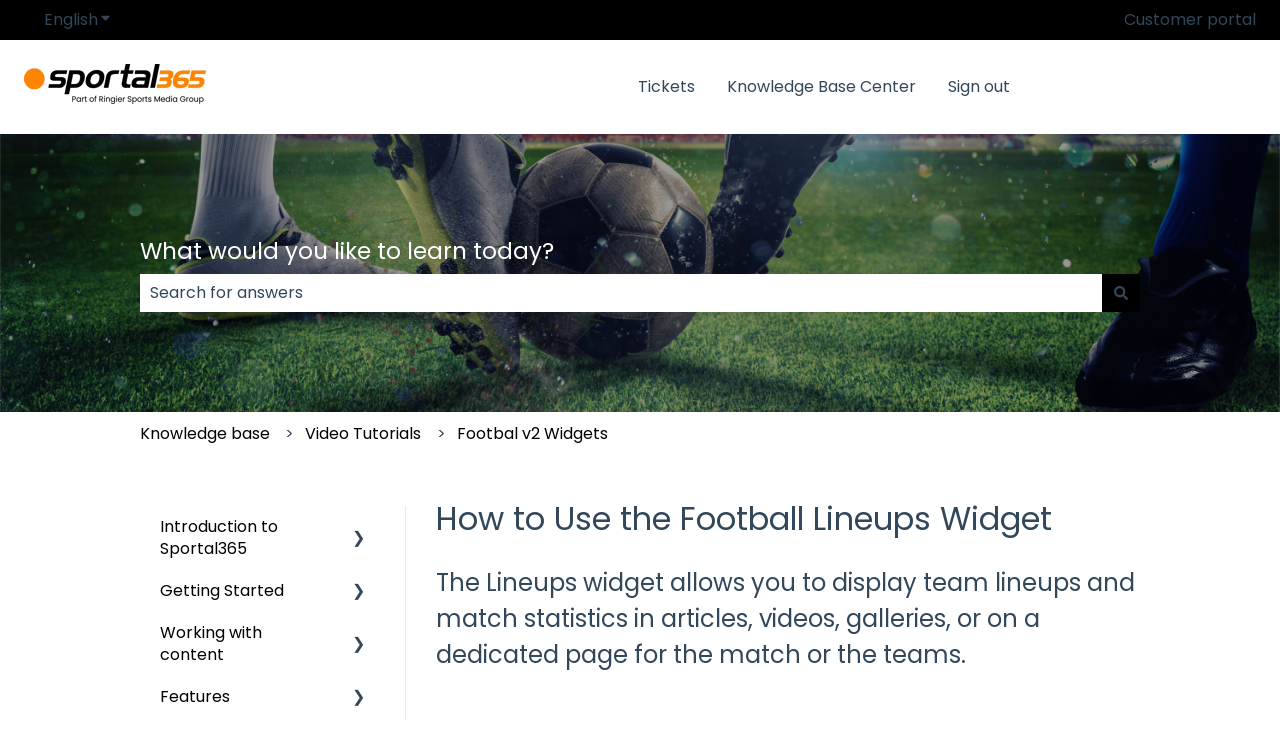

--- FILE ---
content_type: text/html; charset=utf-8
request_url: https://www.loom.com/embed/e512dbdbf40441429dc7517b01a34513?sid=672ca914-fa53-4f61-81cf-bb2e88d02115
body_size: 5791
content:
<!doctype html>
<html lang="en">

<head>
  <link rel="preconnect" href="https://cdn.loom.com">
  <link rel="preconnect" href="https://luna.loom.com">
  <meta charset="utf-8" />
<meta name="viewport" content="width=device-width" />
<meta http-equiv="X-UA-Compatible" content="IE=edge,chrome=1">
<title>How to Use the Football Lineups Widget</title>


<link rel="alternate" type="application/json+oembed" href="https://www.loom.com/v1/oembed?url=https%3A%2F%2Fwww.loom.com%2Fshare%2Fe512dbdbf40441429dc7517b01a34513&format=json">
<link rel="alternate" type="text/xml+oembed" href="https://www.loom.com/v1/oembed?url=https%3A%2F%2Fwww.loom.com%2Fshare%2Fe512dbdbf40441429dc7517b01a34513&format=xml">


<meta name="slack-app-id" content="A9G1TH4S2">

<!-- SEO -->
<meta name="application-name" content="Loom" />
  <meta name="description" content="In this video, I will guide you on how to use the football lineups widget. You will learn how to display lineups and statistics for specific matches within articles, videos, galleries, or dedicated team/match pages. I will show you an example of how the widget looks on the front end and explain how you can fully customize its appearance. By the end of the video, you will be able to add the widget to your articles and engage your website visitors with up-to-date sports data and additional statistical pages." />

  <!-- open graph and twitter tags -->
    <meta property="og:site_name" content="Loom">
  <meta property="og:type" content="website">
  <meta property="og:url" content="https://www.loom.com">
  <meta property="og:title" content="How to Use the Football Lineups Widget">
      <meta property="og:description" content="In this video, I will guide you on how to use the football lineups widget. You will learn how to display lineups and statistics for specific matches within articles, videos, galleries, or dedicated team/match pages. I will show you an example of how the widget looks on the front end and explain how you can fully customize its appearance. By the end of the video, you will be able to add the widget to your articles and engage your website visitors with up-to-date sports data and additional statistical pages." />
    <meta property="og:image" content="https://cdn.loom.com/assets/img/og/loom-banner.png">
  <meta property="og:image:width" content="1200">
  <meta property="og:image:height" content="600">
  <meta name="twitter:card" content="summary_large_image" />




<!-- Web App Icons -->
<meta name="application-name" content="Loom">
<meta name="mobile-web-app-capable" content="yes">
<meta name="theme-color" content="#ffffff">
<meta name="apple-mobile-web-app-capable" content="yes">
<meta name="apple-mobile-web-app-status-bar-style" content="black-translucent">
<meta name="apple-mobile-web-app-title" content="Loom">
<meta name="msapplication-TileColor" content="#b91d47">
<meta name="msapplication-TileImage" content="https://cdn.loom.com/assets/favicons-loom/mstile-150x150.png">

<link rel="icon" href="https://cdn.loom.com/assets/favicons-loom/favicon.ico" sizes="any">
<link rel="icon" href="https://cdn.loom.com/assets/favicons-loom/favicon.svg" type="image/svg+xml">
<link rel="icon" type="image/png" sizes="32x32" href="https://cdn.loom.com/assets/favicons-loom/favicon-32x32.png">
<link rel="icon" type="image/png" sizes="192x192" href="https://cdn.loom.com/assets/favicons-loom/android-chrome-192x192.png">
<link rel="apple-touch-icon" sizes="180x180" href="https://cdn.loom.com/assets/favicons-loom/apple-touch-icon-180x180.png">
<link rel="mask-icon" color="#625df5" href="https://cdn.loom.com/assets/favicons-loom/safari-pinned-tab.svg">


  <link rel="stylesheet" href="https://cdn.loom.com/assets/css/vendor-1-28992268812300b1.css" />

  <link rel="stylesheet" href="https://cdn.loom.com/assets/css/vendor-2-28992268812300b1.css" />

  <link rel="stylesheet" href="https://cdn.loom.com/assets/css/vendor-3-28992268812300b1.css" />

  <link rel="stylesheet" href="https://cdn.loom.com/assets/css/vendor-4-28992268812300b1.css" />

  <link rel="stylesheet" href="https://cdn.loom.com/assets/css/vendor-41-d4f9c068f095be5d.css" />

  <link rel="stylesheet" href="https://cdn.loom.com/assets/css/embed-video-bfe72f2ac896cd88.css" />


<script nonce="6hXCKhShw3rltAfpzSSmyrm0OKJouwL9l1nznqyL4P+3E2B9">
  window._LOOM_ = "%7O%22NGYNFFVNA_SRNGHER_TNGRF_NCV_XRL%22%3N%229ro5168p-32r7-4nsp-n17q-pp4oppnr60np%22%2P%22OVYYVAT_ERPNCGPUN_FVGR_XRL%22%3N%226Yq-a7bHNNNNNWKXybyTXC7sCMus-WzaKnlg9CA5%22%2P%22PUEBZR_RKGRAFVBA_VQ%22%3N%22yvrpoqqzxvvvuarqbozyzvyyubqwxqzo%22%2P%22PYVRAG_YBT_YRIRYF%22%3N%22sngny%2Preebe%2Pjnea%2Pvasb%22%2P%22PYBHQSEBAG_HEV%22%3N%22pqa.ybbz.pbz%22%2P%22NIFREIRE_PYBHQSEBAG_HEV%22%3N%22yhan.ybbz.pbz%22%2P%22RYRIVB_NPPBHAG_VQ%22%3N%225p7qp041087r9%22%2P%22TBBTYR_NCV_PYVRAG_VQ%22%3N%22443240113960-6zw529e3e24tcc4p9h57a9aqet01v911.nccf.tbbtyrhfrepbagrag.pbz%22%2P%22YBBZ_QRFXGBC_CEBGBPBY%22%3N%22ybbzQrfxgbc%3N%2S%2S%22%2P%22ZHK_RAI_XRL%22%3N%229ntt7cyq771c850zs45zfatc3%22%2P%22CHFU_FREIRE_CHOYVP_XRL%22%3N%22OSMAlOrBig4yrVK8OhRu7u2-7lFWCL2bSfWdV5HyfTxa57ZKc924pqoufgdF69Uz-IYo1wXEEm4LnRu7qTeFKFZ%22%2P%22FGEVCR_CHOYVP_XRL%22%3N%22cx_yvir_ZT87GpsZRyPHEEBsexfSFZ8k%22%2P%22QNGNQBT_EHZ_NCCYVPNGVBA_VQ%22%3N%227ns92855-r997-4q9o-nn41-839r1p64r6s3%22%2P%22QNGNQBT_EHZ_PYVRAG_GBXRA%22%3N%22choo1955571qp736r541o72313p6942242s%22%2P%22QNGNQBT_EHZ_RANOYR%22%3N%22gehr%22%2P%22QNGNQBT_EHZ_FREIVPR%22%3N%22ybbz-cebq%22%2P%22QNGNQBT_EHZ_FRFFVBA_FNZCYR_ENGR%22%3N%2215%22%2P%22QNGNQBT_EHZ_FRFFVBA_ERCYNL_FNZCYR_ENGR%22%3N%2215%22%2P%22QNGNQBT_YBT_PYVRAG_GBXRA%22%3N%22cho6n5r653719oonqp7o8q28o628o09oq41%22%2P%22QNGNQBT_YBT_RANOYR%22%3N%22gehr%22%2P%22QNGNQBT_YBT_FNZCYR_ENGR%22%3N%2210%22%2P%22QNGNQBT_YBT_FREIVPR%22%3N%22jroncc%22%2P%22YBBZ_FQX_NCV_XRL%22%3N%22677no500-qo70-4087-91ns-6rsqo06sss68%22%2P%22CNPXNTRF_PYBHQSEBAG_HEV%22%3N%22cnpxntrf.ybbz.pbz%22%2P%22FRAGEL_ERCYNLF_BA_REEBE_FNZCYR_ENGR%22%3N%220.001%22%2P%22SO_NCC_VQ%22%3N%221591221991190878%22%2P%22NQZVA_UHO_HEV%22%3N%22nqzva.ngynffvna.pbz%22%2P%22NABA_PBBXVR_QBZNVA%22%3N%22ybbz.pbz%22%2P%22NGYNFFVNA_TBIREANGBE_HEV%22%3N%22uggcf%3N%2S%2Stbireangbe-hv.cebq-rnfg.sebagraq.choyvp.ngy-cnnf.arg%22%2P%22NGYNFFVNA_BVQP_VAVGVNGVBA_EBHGR%22%3N%22uggcf%3N%2S%2Svq.ngynffvna.pbz%22%2P%22NGYNFFVNA_CEBSVYR_ZNANTRZRAG_HEV%22%3N%22uggcf%3N%2S%2Svq.ngynffvna.pbz%2Sznantr-cebsvyr%2Scebsvyr-naq-ivfvovyvgl%22%2P%22NGYNFFVNA_FABBCE_HEV%22%3N%22uggcf%3N%2S%2Sfabbce.cebq.ngy-cnnf.arg%2Spf%22%2P%22YBBZ_ONER_HEV%22%3N%22ybbz.pbz%22%2P%22YBBZ_ERPBEQ_JF_HEV%22%3N%22erpbeq.ybbz.pbz%22%2P%22YBBZ_FFE_HFRE_FUNQBJ_GRFG_RANOYR%22%3N%22gehr%22%2P%22YBBZ_FFE_HFRE_FUNQBJ_GRFG_VTABER_CNGUF%22%3N%22%5O%5Q%22%2P%22YBBZ_HEV%22%3N%22jjj.ybbz.pbz%22%2P%22YBBZ_IREFVBA%22%3N%22n75o3no%22%2P%22YBBZ_IREFVBA_AHZREVP%22%3N68891%2P%22ABQR_RAI%22%3N%22cebqhpgvba%22%7Q";



  window.__APOLLO_STATE__ = {"ROOT_QUERY":{"__typename":"Query","getCurrentUser":{"__typename":"UserNotLoggedIn"},"fetchVideoTranscript({\"captionsLanguageSelection\":null,\"password\":null,\"videoId\":\"e512dbdbf40441429dc7517b01a34513\"})":{"__ref":"VideoTranscriptDetails:232376873"},"getVideo({\"id\":\"e512dbdbf40441429dc7517b01a34513\",\"password\":null})":{"__ref":"RegularUserVideo:e512dbdbf40441429dc7517b01a34513"}},"VideoTranscriptDetails:232376873":{"__typename":"VideoTranscriptDetails","idv2":"232376873","video_id":"e512dbdbf40441429dc7517b01a34513","s3_id":"e512dbdbf40441429dc7517b01a34513","version":2,"transcript_url":"mediametadata/transcription/e512dbdbf40441429dc7517b01a34513-2.json","captions_url":"mediametadata/captions/e512dbdbf40441429dc7517b01a34513-2.vtt","processing_service":"instant_whisper","transcription_status":"transcoding_failure","processing_start_time":"2023-11-14T13:58:34.002Z","processing_end_time":"2023-11-14T14:29:26.789Z","createdAt":"2023-11-14T13:58:34.001Z","updatedAt":"2023-11-14T14:29:26.785Z","source_url":null,"captions_source_url":null,"captionsTranslatedLanguage":null,"captionsInOriginalLanguage":false,"captionsTranslationInProgress":false,"captionTranslationErrorFallback":false,"filler_words":{"ranges":[],"numFillerWordsInVideoVersion":0},"silences":{},"language":null},"Avatar:{\"thumb\":\"avatars/20518146_e062dc1b58fb4cc8ab66a707a45a74ee_192.jpg\"}":{"__typename":"Avatar","name":"e062dc1b58fb4cc8ab66a707a45a74ee","large":"avatars/20518146_e062dc1b58fb4cc8ab66a707a45a74ee_1024.jpg","thumb":"avatars/20518146_e062dc1b58fb4cc8ab66a707a45a74ee_192.jpg","iosLarge":"avatars/20518146_e062dc1b58fb4cc8ab66a707a45a74ee_1024.jpg","iosThumb":"avatars/20518146_e062dc1b58fb4cc8ab66a707a45a74ee_192.jpg","isAtlassianMastered":null},"RegularUser:20518146":{"__typename":"RegularUser","id":"20518146","first_name":"Sportal","display_name":"Sportal 365","avatars":[{"__ref":"Avatar:{\"thumb\":\"avatars/20518146_e062dc1b58fb4cc8ab66a707a45a74ee_192.jpg\"}"}],"status":"verified","profile":null},"RegularUserVideo:e512dbdbf40441429dc7517b01a34513":{"__typename":"RegularUserVideo","id":"e512dbdbf40441429dc7517b01a34513","defaultThumbnails":{"__typename":"VideoDefaultThumbnailsSources","default":"sessions/thumbnails/e512dbdbf40441429dc7517b01a34513-1699971047042.gif","static":"sessions/thumbnails/e512dbdbf40441429dc7517b01a34513-1699971047042.jpg"},"signedThumbnails":{"__typename":"VideoThumbnailsSources","animatedPreview":"sessions/thumbnails/e512dbdbf40441429dc7517b01a34513-1699971047042.mp4","default":"sessions/thumbnails/e512dbdbf40441429dc7517b01a34513-1699971047042.jpg","default4X3":"sessions/thumbnails/e512dbdbf40441429dc7517b01a34513-1699971047042-4x3.jpg","defaultPlay":"sessions/thumbnails/e512dbdbf40441429dc7517b01a34513-1699971047042-with-play.jpg","ogFull":null,"full":null,"fullPlay":null,"defaultGif":"sessions/thumbnails/e512dbdbf40441429dc7517b01a34513-1699971047042.gif","defaultGifPlay":"sessions/thumbnails/e512dbdbf40441429dc7517b01a34513-1699971047042-with-play.gif"},"nullableRawCdnUrl({\"acceptableMimes\":[\"DASH\"],\"password\":null})":null,"nullableRawCdnUrl({\"acceptableMimes\":[\"M3U8\"],\"password\":null})":{"__typename":"CloudfrontSignedUrlPayload","url":"https://luna.loom.com/id/e512dbdbf40441429dc7517b01a34513/rev/835e8eca3eb852c4e6653b2cb64c0eccface28477179752c61b053019270e53c5/resource/hls/playlist-multibitrate.m3u8?Policy=[base64]&Signature=SrkuqostjyJXHgZPctQu2%7EOx%7EHhMkFrXNEolL1w6Z8IEeSw5887BwsygFf04wXWek3orek0DxZ%7E0%7EDquFJYWi3d1nAEPMZlkfZcE7fNeh%7EJdScVfz3quPLU6nGpy3NkcwI-Atm99WHJivOr2BFbIU66AJU%7E3CyIruTBNTQrKpP-FNjVwx4Rl2%7E8uFkcZ4OBOqGs9WqiHvoNrTVHfQS2x%7ES%7EXcYsJ0r1AEBJZVUdoolmaAgb2jg12Nhs3Y8unew1dBnhfG3%7EefqVDGNN8aEqJNqrprLBJ8XLfEZXHJ3ZxKR%7EwGAjZURU9h7KFO8FjjV0w2%7EDgaM1-HAGjuaJ6XICabg__&Key-Pair-Id=APKAJQIC5BGSW7XXK7FQ","credentials":{"__typename":"CloudfrontSignedCredentialsPayload","Policy":"[base64]","Signature":"SrkuqostjyJXHgZPctQu2~Ox~HhMkFrXNEolL1w6Z8IEeSw5887BwsygFf04wXWek3orek0DxZ~0~DquFJYWi3d1nAEPMZlkfZcE7fNeh~JdScVfz3quPLU6nGpy3NkcwI-Atm99WHJivOr2BFbIU66AJU~3CyIruTBNTQrKpP-FNjVwx4Rl2~8uFkcZ4OBOqGs9WqiHvoNrTVHfQS2x~S~XcYsJ0r1AEBJZVUdoolmaAgb2jg12Nhs3Y8unew1dBnhfG3~efqVDGNN8aEqJNqrprLBJ8XLfEZXHJ3ZxKR~wGAjZURU9h7KFO8FjjV0w2~DgaM1-HAGjuaJ6XICabg__","KeyPairId":"APKAJQIC5BGSW7XXK7FQ"}},"active_video_transcript_id":"232376873","archived":false,"chapters":"00:00 Introduction\n00:27 Example of Widget Appearance\n01:15 Customizing the Widget","comments_enabled":false,"comments_email_enabled":false,"complete":true,"createdAt":"2023-11-14T13:58:33.965Z","cta":{"__typename":"CTA","enabled":false,"url":null,"text":null,"mods":null,"is_auto":false,"approved_at":null},"currentUserCanEdit":false,"currentUserHasWatched":null,"current_user_is_owner":false,"description":"In this video, I will guide you on how to use the football lineups widget. You will learn how to display lineups and statistics for specific matches within articles, videos, galleries, or dedicated team/match pages. I will show you an example of how the widget looks on the front end and explain how you can fully customize its appearance. By the end of the video, you will be able to add the widget to your articles and engage your website visitors with up-to-date sports data and additional statistical pages.","download_enabled":false,"downloadable":false,"downloadableBy":"editors","email_gate_video_type":"NONE","stylizedCaptions":false,"viewerCaptionsOn":false,"folder_id":"5cff961a74224ed0b817ad08a8c91a56","folder":null,"hasBackground":false,"hasOverlay":false,"isCommunityLoom":false,"isOnWatchLaterList":false,"isParentOfPersonalizedCopies":false,"personalizationType":null,"isMeetingRecording":false,"calendarMeetingGuid":null,"is_protected":false,"isTeamShared":false,"loom_branded_player":false,"name":"How to Use the Football Lineups Widget","needs_password":false,"organization_idv2":"20651604","organization":null,"owner_id":20518146,"owner":{"__ref":"RegularUser:20518146"},"privacy":"public","processing_information":{"__typename":"ProcessingInformation","instant_editing_enabled":true,"noise_cancellation_type":true,"replacements":null,"trim_id":1699971047042,"trim_ranges":[{"__typename":"VideoTrimRange","from":56880,"to":60220},{"__typename":"VideoTrimRange","from":139960,"to":147621},{"__typename":"VideoTrimRange","from":180136,"to":180670}],"videoUploadMessage":null,"videoUploadValid":null,"trim_progress":100,"split_segment_ttl":null},"record_reply_enabled":false,"s3_id":"e512dbdbf40441429dc7517b01a34513","salesforce_engagement_tracking":false,"show_analytics_to_viewer":false,"show_transcript_to_viewer":true,"spaces":null,"suggested_playback_rate":"none","use_emojis":false,"use_gif":true,"video_properties":{"__typename":"VideoProperties","avgBitRate":null,"client":null,"camera_enabled":null,"client_version":null,"countdown":null,"duration":190,"durationMs":189866,"externalUpload":null,"format":null,"height":1080,"ingestion_type":null,"liveRewindTrimmedSections":null,"mediaMetadataRotation":null,"microphone_enabled":true,"os":null,"os_version":null,"recordingClient":"desktop","recording_type":"screen","recording_version":"v6","screen_type":"screen","sdkPartnerIdv2":null,"tab_audio":null,"trim_duration":178.473,"width":2294},"playable_duration":178.473,"signedDefaultThumbnails":{"__typename":"VideoDefaultThumbnailsSources","default":"sessions/thumbnails/e512dbdbf40441429dc7517b01a34513-1699971047042.gif","static":"sessions/thumbnails/e512dbdbf40441429dc7517b01a34513-1699971047042.jpg"},"source_duration":189.86632627600002,"thumbnails":{"__typename":"VideoThumbnailsSources","default":"sessions/thumbnails/e512dbdbf40441429dc7517b01a34513-1699971047042.jpg","default4X3":"sessions/thumbnails/e512dbdbf40441429dc7517b01a34513-1699971047042-4x3.jpg","defaultPlay":"sessions/thumbnails/e512dbdbf40441429dc7517b01a34513-1699971047042-with-play.jpg","ogFull":null,"full":null,"fullPlay":null,"defaultGif":"sessions/thumbnails/e512dbdbf40441429dc7517b01a34513-1699971047042.gif","defaultGifPlay":"sessions/thumbnails/e512dbdbf40441429dc7517b01a34513-1699971047042-with-play.gif","animatedPreview":"sessions/thumbnails/e512dbdbf40441429dc7517b01a34513-1699971047042.mp4"},"viewerNeedsPermission":false,"viewers_can_weave":false,"views":{"__typename":"RegularUserVideoViewCounts","total":0,"distinct":0,"named":[]},"visibility":"owner","waveform_generation":"success","white_label_player":false}};

</script>


<link
  rel="stylesheet"
  href="https://ds-cdn.prod-east.frontend.public.atl-paas.net/assets/font-rules/v5/atlassian-fonts.css"
  as="style"
/>

<link rel="preconnect" href="https://ds-cdn.prod-east.frontend.public.atl-paas.net" />
<link
  rel="preload"
  href="https://ds-cdn.prod-east.frontend.public.atl-paas.net/assets/fonts/atlassian-sans/v3/AtlassianSans-latin.woff2"
  as="font"
  type="font/woff2"
  crossorigin
/>
<link
  rel="preload stylesheet"
  href="https://ds-cdn.prod-east.frontend.public.atl-paas.net/assets/font-rules/v5/atlassian-fonts.css"
  as="style"
/>


  <meta name="robots" content="noindex">
  <!--    NOTE: Please do not remove the script tag below! -->
  <!--    It is essential for making embeds function inside of Atlassian products -->
  <!--    We pull the AAID from the window.aaid object to set the x-atlassian-auth-aaid header-->
  <script nonce="6hXCKhShw3rltAfpzSSmyrm0OKJouwL9l1nznqyL4P+3E2B9">
    
  </script>
</head>

<body>
  <main id="container">
  </main>

  
  <script nonce="6hXCKhShw3rltAfpzSSmyrm0OKJouwL9l1nznqyL4P+3E2B9" src="https://cdn.loom.com/assets/js/0runtime-55485da01b0edd4c.js"></script>
  
  <script nonce="6hXCKhShw3rltAfpzSSmyrm0OKJouwL9l1nznqyL4P+3E2B9" src="https://cdn.loom.com/assets/js/vendor-0-4f1c13cbbef5a18f.js"></script>
  
  <script nonce="6hXCKhShw3rltAfpzSSmyrm0OKJouwL9l1nznqyL4P+3E2B9" src="https://cdn.loom.com/assets/js/vendor-1-34613d27d7878408.js"></script>
  
  <script nonce="6hXCKhShw3rltAfpzSSmyrm0OKJouwL9l1nznqyL4P+3E2B9" src="https://cdn.loom.com/assets/js/vendor-2-43195ed3eadd459f.js"></script>
  
  <script nonce="6hXCKhShw3rltAfpzSSmyrm0OKJouwL9l1nznqyL4P+3E2B9" src="https://cdn.loom.com/assets/js/vendor-3-8ec60d11205891e5.js"></script>
  
  <script nonce="6hXCKhShw3rltAfpzSSmyrm0OKJouwL9l1nznqyL4P+3E2B9" src="https://cdn.loom.com/assets/js/vendor-4-b58d33a95bab8701.js"></script>
  
  <script nonce="6hXCKhShw3rltAfpzSSmyrm0OKJouwL9l1nznqyL4P+3E2B9" src="https://cdn.loom.com/assets/js/vendor-5-69a5834a098e2b3c.js"></script>
  
  <script nonce="6hXCKhShw3rltAfpzSSmyrm0OKJouwL9l1nznqyL4P+3E2B9" src="https://cdn.loom.com/assets/js/vendor-6-c95c4e01ebfe5db3.js"></script>
  
  <script nonce="6hXCKhShw3rltAfpzSSmyrm0OKJouwL9l1nznqyL4P+3E2B9" src="https://cdn.loom.com/assets/js/vendor-7-a40bd722eb293480.js"></script>
  
  <script nonce="6hXCKhShw3rltAfpzSSmyrm0OKJouwL9l1nznqyL4P+3E2B9" src="https://cdn.loom.com/assets/js/vendor-8-5d8b0a6841d89f05.js"></script>
  
  <script nonce="6hXCKhShw3rltAfpzSSmyrm0OKJouwL9l1nznqyL4P+3E2B9" src="https://cdn.loom.com/assets/js/vendor-9-7e7fec9c57820ceb.js"></script>
  
  <script nonce="6hXCKhShw3rltAfpzSSmyrm0OKJouwL9l1nznqyL4P+3E2B9" src="https://cdn.loom.com/assets/js/vendor-10-9461f421c2d2c40c.js"></script>
  
  <script nonce="6hXCKhShw3rltAfpzSSmyrm0OKJouwL9l1nznqyL4P+3E2B9" src="https://cdn.loom.com/assets/js/vendor-11-ce9de76f28915a8d.js"></script>
  
  <script nonce="6hXCKhShw3rltAfpzSSmyrm0OKJouwL9l1nznqyL4P+3E2B9" src="https://cdn.loom.com/assets/js/vendor-12-371109af0da94855.js"></script>
  
  <script nonce="6hXCKhShw3rltAfpzSSmyrm0OKJouwL9l1nznqyL4P+3E2B9" src="https://cdn.loom.com/assets/js/vendor-13-3e4722121b56dd99.js"></script>
  
  <script nonce="6hXCKhShw3rltAfpzSSmyrm0OKJouwL9l1nznqyL4P+3E2B9" src="https://cdn.loom.com/assets/js/vendor-14-56ceee6da5d86e09.js"></script>
  
  <script nonce="6hXCKhShw3rltAfpzSSmyrm0OKJouwL9l1nznqyL4P+3E2B9" src="https://cdn.loom.com/assets/js/vendor-15-c1fdc7d6931735e9.js"></script>
  
  <script nonce="6hXCKhShw3rltAfpzSSmyrm0OKJouwL9l1nznqyL4P+3E2B9" src="https://cdn.loom.com/assets/js/vendor-16-7b6484541b0a7e79.js"></script>
  
  <script nonce="6hXCKhShw3rltAfpzSSmyrm0OKJouwL9l1nznqyL4P+3E2B9" src="https://cdn.loom.com/assets/js/vendor-17-3657f850f65078e9.js"></script>
  
  <script nonce="6hXCKhShw3rltAfpzSSmyrm0OKJouwL9l1nznqyL4P+3E2B9" src="https://cdn.loom.com/assets/js/vendor-18-9fdc0375994a696e.js"></script>
  
  <script nonce="6hXCKhShw3rltAfpzSSmyrm0OKJouwL9l1nznqyL4P+3E2B9" src="https://cdn.loom.com/assets/js/vendor-19-9aff75e2afc7de11.js"></script>
  
  <script nonce="6hXCKhShw3rltAfpzSSmyrm0OKJouwL9l1nznqyL4P+3E2B9" src="https://cdn.loom.com/assets/js/vendor-20-4cccc24127d4f54a.js"></script>
  
  <script nonce="6hXCKhShw3rltAfpzSSmyrm0OKJouwL9l1nznqyL4P+3E2B9" src="https://cdn.loom.com/assets/js/vendor-9264a70b-e75d20e0c2d8b0a1.js"></script>
  
  <script nonce="6hXCKhShw3rltAfpzSSmyrm0OKJouwL9l1nznqyL4P+3E2B9" src="https://cdn.loom.com/assets/js/vendor-619f19a7-3e4dc961f629e31b.js"></script>
  
  <script nonce="6hXCKhShw3rltAfpzSSmyrm0OKJouwL9l1nznqyL4P+3E2B9" src="https://cdn.loom.com/assets/js/vendor-23-7672f1e252393b91.js"></script>
  
  <script nonce="6hXCKhShw3rltAfpzSSmyrm0OKJouwL9l1nznqyL4P+3E2B9" src="https://cdn.loom.com/assets/js/vendor-24-6a9adc7164fe89b6.js"></script>
  
  <script nonce="6hXCKhShw3rltAfpzSSmyrm0OKJouwL9l1nznqyL4P+3E2B9" src="https://cdn.loom.com/assets/js/vendor-25-25b2c57f4f01ceb3.js"></script>
  
  <script nonce="6hXCKhShw3rltAfpzSSmyrm0OKJouwL9l1nznqyL4P+3E2B9" src="https://cdn.loom.com/assets/js/vendor-26-30a620cd58fef14e.js"></script>
  
  <script nonce="6hXCKhShw3rltAfpzSSmyrm0OKJouwL9l1nznqyL4P+3E2B9" src="https://cdn.loom.com/assets/js/vendor-27-27d628c9c49f95f3.js"></script>
  
  <script nonce="6hXCKhShw3rltAfpzSSmyrm0OKJouwL9l1nznqyL4P+3E2B9" src="https://cdn.loom.com/assets/js/vendor-28-8513348b55de8609.js"></script>
  
  <script nonce="6hXCKhShw3rltAfpzSSmyrm0OKJouwL9l1nznqyL4P+3E2B9" src="https://cdn.loom.com/assets/js/vendor-29-692f8863c6a9fd1a.js"></script>
  
  <script nonce="6hXCKhShw3rltAfpzSSmyrm0OKJouwL9l1nznqyL4P+3E2B9" src="https://cdn.loom.com/assets/js/vendor-30-aef2ee0ab611d46f.js"></script>
  
  <script nonce="6hXCKhShw3rltAfpzSSmyrm0OKJouwL9l1nznqyL4P+3E2B9" src="https://cdn.loom.com/assets/js/vendor-31-abe6d91d089028de.js"></script>
  
  <script nonce="6hXCKhShw3rltAfpzSSmyrm0OKJouwL9l1nznqyL4P+3E2B9" src="https://cdn.loom.com/assets/js/vendor-32-c72f8f3123f8de1a.js"></script>
  
  <script nonce="6hXCKhShw3rltAfpzSSmyrm0OKJouwL9l1nznqyL4P+3E2B9" src="https://cdn.loom.com/assets/js/vendor-33-29d62176321ff1ca.js"></script>
  
  <script nonce="6hXCKhShw3rltAfpzSSmyrm0OKJouwL9l1nznqyL4P+3E2B9" src="https://cdn.loom.com/assets/js/vendor-34-1b934896ce42b769.js"></script>
  
  <script nonce="6hXCKhShw3rltAfpzSSmyrm0OKJouwL9l1nznqyL4P+3E2B9" src="https://cdn.loom.com/assets/js/vendor-35-201e5299af60ef75.js"></script>
  
  <script nonce="6hXCKhShw3rltAfpzSSmyrm0OKJouwL9l1nznqyL4P+3E2B9" src="https://cdn.loom.com/assets/js/vendor-36-eac24071379affc9.js"></script>
  
  <script nonce="6hXCKhShw3rltAfpzSSmyrm0OKJouwL9l1nznqyL4P+3E2B9" src="https://cdn.loom.com/assets/js/vendor-37-ca9732aafc7eb164.js"></script>
  
  <script nonce="6hXCKhShw3rltAfpzSSmyrm0OKJouwL9l1nznqyL4P+3E2B9" src="https://cdn.loom.com/assets/js/vendor-38-0a26c8b19a209464.js"></script>
  
  <script nonce="6hXCKhShw3rltAfpzSSmyrm0OKJouwL9l1nznqyL4P+3E2B9" src="https://cdn.loom.com/assets/js/vendor-39-9b784ae1aa2bced9.js"></script>
  
  <script nonce="6hXCKhShw3rltAfpzSSmyrm0OKJouwL9l1nznqyL4P+3E2B9" src="https://cdn.loom.com/assets/js/vendor-40-7986ff59d1f08004.js"></script>
  
  <script nonce="6hXCKhShw3rltAfpzSSmyrm0OKJouwL9l1nznqyL4P+3E2B9" src="https://cdn.loom.com/assets/js/vendor-41-c251ef1103af9b21.js"></script>
  
  <script nonce="6hXCKhShw3rltAfpzSSmyrm0OKJouwL9l1nznqyL4P+3E2B9" src="https://cdn.loom.com/assets/js/vendor-42-1b859f3b4882b0b3.js"></script>
  
  <script nonce="6hXCKhShw3rltAfpzSSmyrm0OKJouwL9l1nznqyL4P+3E2B9" src="https://cdn.loom.com/assets/js/embed-video-691f3ac78f3e1884.js"></script>
  
  
  <script nonce="6hXCKhShw3rltAfpzSSmyrm0OKJouwL9l1nznqyL4P+3E2B9"
  
      type="text/javascript"
  >
    !function(){var analytics=window.analytics=window.analytics||[];if(!analytics.initialize)if(analytics.invoked)window.console&&console.error&&console.error("Segment snippet included twice.");else{analytics.invoked=!0;analytics.methods=["trackSubmit","trackClick","trackLink","trackForm","pageview","identify","reset","group","track","ready","alias","debug","page","once","off","on","addSourceMiddleware","addIntegrationMiddleware","setAnonymousId","addDestinationMiddleware"];analytics.factory=function(e){return function(){var t=Array.prototype.slice.call(arguments);t.unshift(e);analytics.push(t);return analytics}};for(var e=0;e<analytics.methods.length;e++){var key=analytics.methods[e];analytics[key]=analytics.factory(key)}analytics.load=function(key,e){var t=document.createElement("script");t.type="text/javascript";t.async=!0;t.src="https://evs.sgmt.loom.com/yhPeelcEJD/eejxbDiFfK.min.js";var n=document.getElementsByTagName("script")[0];n.parentNode.insertBefore(t,n);analytics._loadOptions=e};analytics.SNIPPET_VERSION="4.13.1";
  analytics.load("rggRFsCK29LOKVGyTLpt9xoXVhNNXaP6", { "integrations": {"Google Analytics":true,"Intercom":false} });

  
  }}();
</script>

  
</body>

</html>
